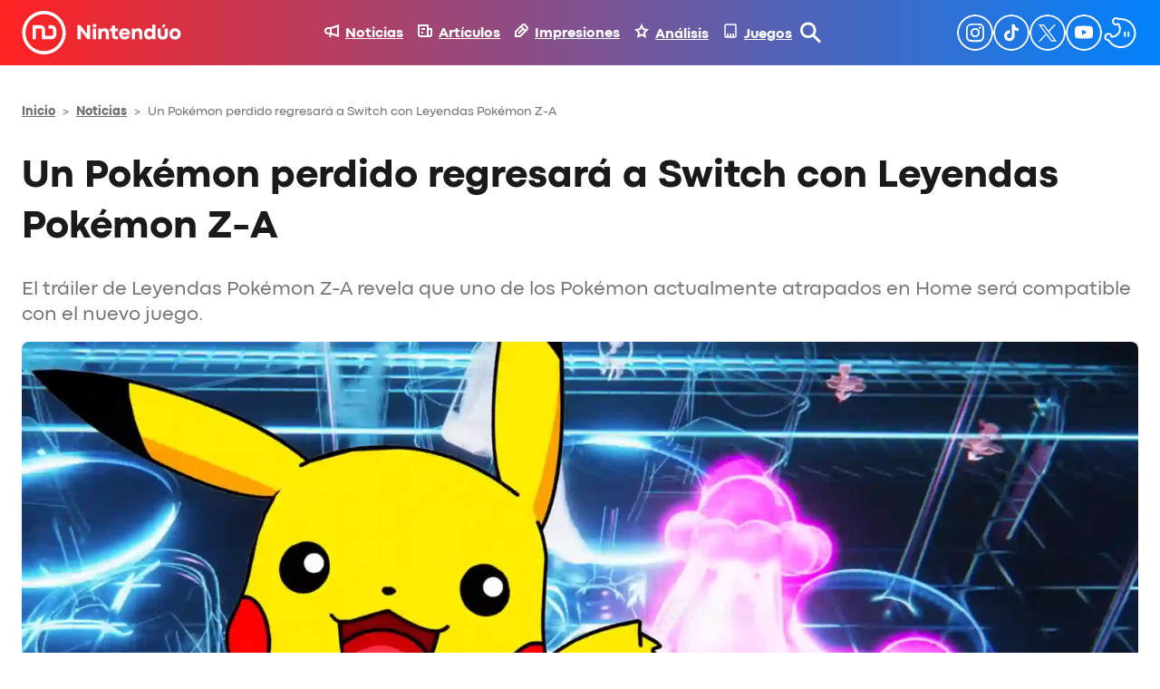

--- FILE ---
content_type: image/svg+xml
request_url: https://nintenduo.com/wp-content/plugins/nintenduo-wordpress-blocks/assets/images/search.svg
body_size: -66
content:
<?xml version="1.0" encoding="utf-8"?>
<!-- Generator: Adobe Illustrator 25.0.0, SVG Export Plug-In . SVG Version: 6.00 Build 0)  -->
<svg version="1.1" id="Layer_1" xmlns="http://www.w3.org/2000/svg" xmlns:xlink="http://www.w3.org/1999/xlink" x="0px" y="0px"
	 width="16px" height="16px" viewBox="0 0 16 16" style="enable-background:new 0 0 16 16;" xml:space="preserve">
<path fill="#FFFFFF" d="M16,14.6l-4.9-4.9c0.7-1,1.1-2.2,1.1-3.5C12.2,2.7,9.5,0,6.1,0S0,2.7,0,6.1s2.7,6.1,6.1,6.1
	c1.3,0,2.5-0.4,3.5-1.1l4.9,4.9L16,14.6z M2,6.1C2,3.9,3.9,2,6.1,2s4.1,1.8,4.1,4.1s-1.8,4.1-4.1,4.1S2,8.4,2,6.1z"/>
</svg>
